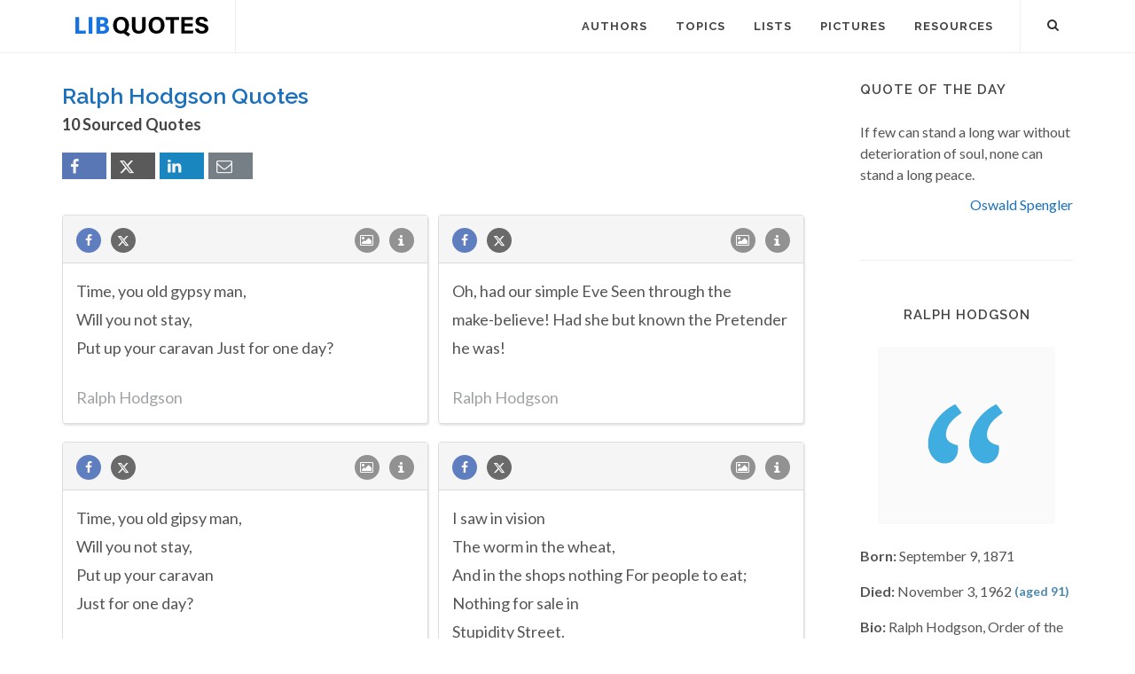

--- FILE ---
content_type: text/html; charset=UTF-8
request_url: https://libquotes.com/ralph-hodgson
body_size: 9293
content:
<!DOCTYPE html>
<html lang="en">
<head>
<meta http-equiv="content-type" content="text/html; charset=utf-8">

<title>Ralph Hodgson (10+ Sourced Quotes) - Lib Quotes</title>
  
<meta name="description" content="Sourced quotations by the British Author Ralph Hodgson (1871 — 1962). Enjoy the best Ralph Hodgson quotes and picture quotes!">

<link rel="stylesheet" href="/css/libq_v2.98.css">

<meta name="viewport" content="width=device-width, initial-scale=1">

<meta property="og:title" content="Ralph Hodgson (10+ Sourced Quotes) - Lib Quotes">
<meta property="og:type" content="article">
<meta property="og:description" content="Sourced quotations by the British Author Ralph Hodgson (1871 — 1962). Enjoy the best Ralph Hodgson quotes and picture quotes!">
<meta property="og:url" content="https://libquotes.com/ralph-hodgson"> 
<meta property="og:site_name" content="Lib Quotes">
<meta property="og:image" content="https://libquotes.com/img/libq_social_v4.png">


	
<meta name="twitter:card" content="summary">
<meta name="twitter:site" content="@LibQ_Official">
<meta name="twitter:creator" content="@LibQ_Official">
<meta name="twitter:title" content="Ralph Hodgson (10+ Sourced Quotes) - Lib Quotes">
<meta name="twitter:description" content="Sourced quotations by the British Author Ralph Hodgson (1871 — 1962). Enjoy the best Ralph Hodgson quotes and picture quotes!">
<meta name="twitter:image" content="https://libquotes.com/img/libq_social_v4.png">


<meta property="fb:app_id" content="1800133053599594">

<link rel="apple-touch-icon" sizes="180x180" href="/apple-touch-icon.png">
<link rel="icon" type="image/png" href="/favicon-32x32.png" sizes="32x32">
<link rel="icon" type="image/png" href="/favicon-16x16.png" sizes="16x16">
<link rel="manifest" href="/manifest.json">
<link rel="mask-icon" href="/safari-pinned-tab.svg" color="#5bbad5">
<meta name="apple-mobile-web-app-title" content="Lib Quotes">
<meta name="application-name" content="Lib Quotes">
<meta name="theme-color" content="#ffffff">

<meta name="p:domain_verify" content="454be6856bb8bf8c006a7ab658751059">

<script async src="https://www.googletagmanager.com/gtag/js?id=G-QBGPE65SJL"></script>
<script>
  window.dataLayer = window.dataLayer || [];
  function gtag(){dataLayer.push(arguments);}
  gtag('js', new Date());

  gtag('config', 'G-QBGPE65SJL');
</script>

<script async src="https://pagead2.googlesyndication.com/pagead/js/adsbygoogle.js?client=ca-pub-6631402814758980" crossorigin="anonymous"></script>
<link rel="canonical" href="https://libquotes.com/ralph-hodgson">
</head>

<body class="stretched sticky-responsive-menu">

<div id="wrapper" class="clearfix">
<header id="header" class="full-header static-sticky">
<div id="header-wrap">
<div class="container clearfix">
<div id="logo">
<a href="/" class="standard-logo"><img src="/img/libq_v5.svg" width="150" height="22" alt="Lib Quotes" ></a>
</div>
<nav id="primary-menu">			
<div id="primary-menu-trigger"><i class="icon-reorder"></i></div>
<ul>
<li><a href="/authors"><div>Authors</div></a></li>
<li><a href="/topics"><div>Topics</div></a></li>
<li><a href="/lists"><div>Lists</div></a></li>
<li><a href="/picture-quotes"><div>Pictures</div></a></li>
<li><a href="/resources"><div>Resources</div></a></li>
							
<li class="atmi"><a href="javascript:void(0);" id="atmia"><div class="aatm"><i class="icon-info amii"></i>More about Ralph Hodgson</div></a></li>
</ul>

<div id="top-search">
<a id="top-search-trigger" role="button"><i class="icon-search3"></i><i class="icon-cross"></i></a>
<form action="/search/" method="get">
	<input type="text" name="q" id="top-search-box" class="form-control" value="" placeholder="Type &amp; Hit Enter..">
</form>
</div>

</nav>

</div>

</div>

</header>

<section id="content">

<div class="content-wrap">

<div class="container clearfix">
<div class="postcontent nobottommargin clearfix">


						<div id="posts">
						
							
							<div class="entry clearfix">
								<div class="entry-title">
									
									<h1>Ralph Hodgson Quotes</h1><h4 class="lcl h4lm">10 Sourced Quotes</h4><div class="social_btns"><div class="fb_share"><a rel="nofollow" class="socialBtn square fb_button" role="button" data-url="https://libquotes.com/ralph-hodgson"><i class="icon-facebook fa sb2"></i><span></span></a></div><div class="tweet_share"><a rel="nofollow" class="socialBtn square twitter_button" role="button" data-url="https://libquotes.com/ralph-hodgson" data-text="Ralph+Hodgson+-+Sourced+Quotes"><i class="icon-twitter2 fa sb2"></i><span></span></a></div><div class="linkedin_share"><a rel="nofollow" class="socialBtn square linked_button" role="button" data-url="https://libquotes.com/ralph-hodgson" data-title="Ralph+Hodgson+Quotes" data-summary="Ralph+Hodgson+Sourced+Quotes+-+https%3A%2F%2Flibquotes.com%2Fralph-hodgson"><i class="icon-linkedin fa sb2"></i><span></span></a></div><div class="email_share"><a rel="nofollow" class="socialBtn square" href="mailto:?subject=Ralph+Hodgson+Quotes&body=Ralph+Hodgson+-+Sourced+Quotes+-+https%3A%2F%2Flibquotes.com%2Fralph-hodgson"><i class="icon-email1 fa sb2"></i><span></span></a></div></div>									
									
								</div>
							
									
								<div class="entry-content">
								
																
								<div class="m_grid">
								
								<div class="panel panel-default"><div class="panel-heading"><a rel="nofollow" class="flleft fb_button" role="button" data-url="https://libquotes.com/ralph-hodgson/quote/lbx2z7v"><i class="i-small i-circled icon-facebook fb_round_share f14"></i></a><a rel="nofollow" class="flleft twitter_button" role="button" data-url="https://libquotes.com/ralph-hodgson/quote/lbx2z7v" data-text="Time%2C+you+old+gypsy+man%2C%0AWill+you+not+stay%2C%0APut+up+your+caravan+Just+for+one+day%3F"><i class="i-small i-circled icon-twitter2 twitter_round_share f14"></i></a><ul class="infobtn"><li class="dropdown infobtn"><span class="dropdown-toggle" data-toggle="dropdown" role="menu" aria-expanded="false"><i class="i-small i-circled icon-info nrm f14"></i></span><ul class="dropdown-menu" role="menu"><li><a rel="nofollow" id="srcbtn_lbx2z7v" class="qsrcbtn" role="button" data-toggle="modal" data-target=".mdbox" data-remote="false">Source</a></li><li class="divider"></li><li><a rel="nofollow" id="repb_lbx2z7v" class="report_btn" role="button" data-toggle="modal" data-target=".mdbox" data-remote="false">Report...</a></li></ul></li></ul><a class="flright" href="/ralph-hodgson/quote/lbx2z7v"><i class="i-small i-circled icon-image f14"></i></a></div><div class="panel-body"><a href="/ralph-hodgson/quote/lbx2z7v" class="quote_link" ><span class="quote_span">Time, you old gypsy man, <br /> Will you not stay, <br /> Put up your caravan Just for one day?</span></a><br><br><div><span class="fda">Ralph Hodgson</span></div></div></div><div class="panel panel-default"><div class="panel-heading"><a rel="nofollow" class="flleft fb_button" role="button" data-url="https://libquotes.com/ralph-hodgson/quote/lbp6t3j"><i class="i-small i-circled icon-facebook fb_round_share f14"></i></a><a rel="nofollow" class="flleft twitter_button" role="button" data-url="https://libquotes.com/ralph-hodgson/quote/lbp6t3j" data-text="Oh%2C+had+our+simple+Eve+Seen+through+the+make-believe%21+Had+she+but+known+the+Pretender+he+was%21"><i class="i-small i-circled icon-twitter2 twitter_round_share f14"></i></a><ul class="infobtn"><li class="dropdown infobtn"><span class="dropdown-toggle" data-toggle="dropdown" role="menu" aria-expanded="false"><i class="i-small i-circled icon-info nrm f14"></i></span><ul class="dropdown-menu" role="menu"><li><a rel="nofollow" id="srcbtn_lbp6t3j" class="qsrcbtn" role="button" data-toggle="modal" data-target=".mdbox" data-remote="false">Source</a></li><li class="divider"></li><li><a rel="nofollow" id="repb_lbp6t3j" class="report_btn" role="button" data-toggle="modal" data-target=".mdbox" data-remote="false">Report...</a></li></ul></li></ul><a class="flright" href="/ralph-hodgson/quote/lbp6t3j"><i class="i-small i-circled icon-image f14"></i></a></div><div class="panel-body"><a href="/ralph-hodgson/quote/lbp6t3j" class="quote_link" ><span class="quote_span">Oh, had our simple Eve Seen through the make-believe! Had she but known the Pretender he was!</span></a><br><br><div><span class="fda">Ralph Hodgson</span></div></div></div><div class="panel panel-default"><div class="panel-heading"><a rel="nofollow" class="flleft fb_button" role="button" data-url="https://libquotes.com/ralph-hodgson/quote/lbu9n3s"><i class="i-small i-circled icon-facebook fb_round_share f14"></i></a><a rel="nofollow" class="flleft twitter_button" role="button" data-url="https://libquotes.com/ralph-hodgson/quote/lbu9n3s" data-text="Time%2C+you+old+gipsy+man%2C+%0A+Will+you+not+stay%2C+%0A+Put+up+your+caravan+%0A+Just+for+one+day%3F"><i class="i-small i-circled icon-twitter2 twitter_round_share f14"></i></a><ul class="infobtn"><li class="dropdown infobtn"><span class="dropdown-toggle" data-toggle="dropdown" role="menu" aria-expanded="false"><i class="i-small i-circled icon-info nrm f14"></i></span><ul class="dropdown-menu" role="menu"><li><a rel="nofollow" id="srcbtn_lbu9n3s" class="qsrcbtn" role="button" data-toggle="modal" data-target=".mdbox" data-remote="false">Source</a></li><li class="divider"></li><li><a rel="nofollow" id="repb_lbu9n3s" class="report_btn" role="button" data-toggle="modal" data-target=".mdbox" data-remote="false">Report...</a></li></ul></li></ul><a class="flright" href="/ralph-hodgson/quote/lbu9n3s"><i class="i-small i-circled icon-image f14"></i></a></div><div class="panel-body"><a href="/ralph-hodgson/quote/lbu9n3s" class="quote_link" ><span class="quote_span">Time, you old gipsy man,  <br />  Will you not stay,  <br />  Put up your caravan  <br />  Just for one day?</span></a><br><br><div><span class="fda">Ralph Hodgson</span></div></div></div><div class="panel panel-default"><div class="panel-heading"><a rel="nofollow" class="flleft fb_button" role="button" data-url="https://libquotes.com/ralph-hodgson/quote/lbs7o8v"><i class="i-small i-circled icon-facebook fb_round_share f14"></i></a><a rel="nofollow" class="flleft twitter_button" role="button" data-url="https://libquotes.com/ralph-hodgson/quote/lbs7o8v" data-text="I+saw+in+vision%0AThe+worm+in+the+wheat%2C%0AAnd+in+the+shops+nothing+For+people+to+eat%3B%0ANothing+for+sale+in%0AStupidity+Street."><i class="i-small i-circled icon-twitter2 twitter_round_share f14"></i></a><ul class="infobtn"><li class="dropdown infobtn"><span class="dropdown-toggle" data-toggle="dropdown" role="menu" aria-expanded="false"><i class="i-small i-circled icon-info nrm f14"></i></span><ul class="dropdown-menu" role="menu"><li><a rel="nofollow" id="srcbtn_lbs7o8v" class="qsrcbtn" role="button" data-toggle="modal" data-target=".mdbox" data-remote="false">Source</a></li><li class="divider"></li><li><a rel="nofollow" id="repb_lbs7o8v" class="report_btn" role="button" data-toggle="modal" data-target=".mdbox" data-remote="false">Report...</a></li></ul></li></ul><a class="flright" href="/ralph-hodgson/quote/lbs7o8v"><i class="i-small i-circled icon-image f14"></i></a></div><div class="panel-body"><a href="/ralph-hodgson/quote/lbs7o8v" class="quote_link" ><span class="quote_span">I saw in vision <br /> The worm in the wheat, <br /> And in the shops nothing For people to eat; <br /> Nothing for sale in <br /> Stupidity Street.</span></a><br><br><div><span class="fda">Ralph Hodgson</span></div></div></div><div class="panel panel-default"><div class="panel-heading"><a rel="nofollow" class="flleft fb_button" role="button" data-url="https://libquotes.com/ralph-hodgson/quote/lbo6e8o"><i class="i-small i-circled icon-facebook fb_round_share f14"></i></a><a rel="nofollow" class="flleft twitter_button" role="button" data-url="https://libquotes.com/ralph-hodgson/quote/lbo6e8o" data-text="%27Twould+ring+the+bells+of+Heaven+%0A+The+wildest+peal+for+years%2C+%0A+If+Parson+lost+his+senses+%0A+And+people+came+to+theirs%2C+%0A+And+he+and+they+together+%0A+Knelt+down+with+angry+prayers+%0A+For+tamed+and+shabby+tigers+%0A+And+dancing+dogs+and+bears%2C+%0A+And+wretched%2C..."><i class="i-small i-circled icon-twitter2 twitter_round_share f14"></i></a><ul class="infobtn"><li class="dropdown infobtn"><span class="dropdown-toggle" data-toggle="dropdown" role="menu" aria-expanded="false"><i class="i-small i-circled icon-info nrm f14"></i></span><ul class="dropdown-menu" role="menu"><li><a rel="nofollow" id="srcbtn_lbo6e8o" class="qsrcbtn" role="button" data-toggle="modal" data-target=".mdbox" data-remote="false">Source</a></li><li class="divider"></li><li><a rel="nofollow" id="repb_lbo6e8o" class="report_btn" role="button" data-toggle="modal" data-target=".mdbox" data-remote="false">Report...</a></li></ul></li></ul><a class="flright" href="/ralph-hodgson/quote/lbo6e8o"><i class="i-small i-circled icon-image f14"></i></a></div><div class="panel-body"><a href="/ralph-hodgson/quote/lbo6e8o" class="quote_link" ><span class="quote_span">'Twould ring the bells of Heaven  <br />  The wildest peal for years,  <br />  If Parson lost his senses  <br />  And people came to theirs,  <br />  And he and they together  <br />  Knelt down with angry prayers  <br />  For tamed and shabby tigers  <br />  And dancing dogs and bears,  <br />  And wretched, blind, pit ponies,  <br />  And little hunted hares.</span></a><br><br><div><span class="fda">Ralph Hodgson</span></div></div></div><div class="panel panel-default"><div class="panel-heading"><a rel="nofollow" class="flleft fb_button" role="button" data-url="https://libquotes.com/ralph-hodgson/quote/lbj4f5j"><i class="i-small i-circled icon-facebook fb_round_share f14"></i></a><a rel="nofollow" class="flleft twitter_button" role="button" data-url="https://libquotes.com/ralph-hodgson/quote/lbj4f5j" data-text="Reason+has+moons%2C+but+moons+not+hers+%0A+Lie+mirror%27d+on+her+sea%2C+%0A+Confounding+her+astronomers%2C+%0A+But%2C+O%21+delighting+me."><i class="i-small i-circled icon-twitter2 twitter_round_share f14"></i></a><ul class="infobtn"><li class="dropdown infobtn"><span class="dropdown-toggle" data-toggle="dropdown" role="menu" aria-expanded="false"><i class="i-small i-circled icon-info nrm f14"></i></span><ul class="dropdown-menu" role="menu"><li><a rel="nofollow" id="srcbtn_lbj4f5j" class="qsrcbtn" role="button" data-toggle="modal" data-target=".mdbox" data-remote="false">Source</a></li><li class="divider"></li><li><a rel="nofollow" id="repb_lbj4f5j" class="report_btn" role="button" data-toggle="modal" data-target=".mdbox" data-remote="false">Report...</a></li></ul></li></ul><a class="flright" href="/ralph-hodgson/quote/lbj4f5j"><i class="i-small i-circled icon-image f14"></i></a></div><div class="panel-body"><a href="/ralph-hodgson/quote/lbj4f5j" class="quote_link" ><span class="quote_span">Reason has moons, but moons not hers  <br />  Lie mirror'd on her sea,  <br />  Confounding her astronomers,  <br />  But, O! delighting me.</span></a><br><br><div><span class="fda">Ralph Hodgson</span></div></div></div><div class="panel panel-default"><div class="panel-heading"><a rel="nofollow" class="flleft fb_button" role="button" data-url="https://libquotes.com/ralph-hodgson/quote/lbp7q2r"><i class="i-small i-circled icon-facebook fb_round_share f14"></i></a><a rel="nofollow" class="flleft twitter_button" role="button" data-url="https://libquotes.com/ralph-hodgson/quote/lbp7q2r" data-text="God+loves+an+idle+rainbow%2C+Not+less+than+labouring+seas."><i class="i-small i-circled icon-twitter2 twitter_round_share f14"></i></a><ul class="infobtn"><li class="dropdown infobtn"><span class="dropdown-toggle" data-toggle="dropdown" role="menu" aria-expanded="false"><i class="i-small i-circled icon-info nrm f14"></i></span><ul class="dropdown-menu" role="menu"><li><a rel="nofollow" id="srcbtn_lbp7q2r" class="qsrcbtn" role="button" data-toggle="modal" data-target=".mdbox" data-remote="false">Source</a></li><li class="divider"></li><li><a rel="nofollow" id="repb_lbp7q2r" class="report_btn" role="button" data-toggle="modal" data-target=".mdbox" data-remote="false">Report...</a></li></ul></li></ul><a class="flright" href="/ralph-hodgson/quote/lbp7q2r"><i class="i-small i-circled icon-image f14"></i></a></div><div class="panel-body"><a href="/ralph-hodgson/quote/lbp7q2r" class="quote_link" ><span class="quote_span">God loves an idle rainbow, Not less than labouring seas.</span></a><br><br><div><span class="fda">Ralph Hodgson</span></div></div></div><div class="panel panel-default"><div class="panel-heading"><a rel="nofollow" class="flleft fb_button" role="button" data-url="https://libquotes.com/ralph-hodgson/quote/lbu5f7y"><i class="i-small i-circled icon-facebook fb_round_share f14"></i></a><a rel="nofollow" class="flleft twitter_button" role="button" data-url="https://libquotes.com/ralph-hodgson/quote/lbu5f7y" data-text="I+saw+with+open+eyes%2C+Singing+birds+sweet%2C+Sold+in+the+shops%2C+For+the+people+to+eat%2C+Sold+in+the+shops+of%2C+Stupidity+Street."><i class="i-small i-circled icon-twitter2 twitter_round_share f14"></i></a><ul class="infobtn"><li class="dropdown infobtn"><span class="dropdown-toggle" data-toggle="dropdown" role="menu" aria-expanded="false"><i class="i-small i-circled icon-info nrm f14"></i></span><ul class="dropdown-menu" role="menu"><li><a rel="nofollow" id="srcbtn_lbu5f7y" class="qsrcbtn" role="button" data-toggle="modal" data-target=".mdbox" data-remote="false">Source</a></li><li class="divider"></li><li><a rel="nofollow" id="repb_lbu5f7y" class="report_btn" role="button" data-toggle="modal" data-target=".mdbox" data-remote="false">Report...</a></li></ul></li></ul><a class="flright" href="/ralph-hodgson/quote/lbu5f7y"><i class="i-small i-circled icon-image f14"></i></a></div><div class="panel-body"><a href="/ralph-hodgson/quote/lbu5f7y" class="quote_link" ><span class="quote_span">I saw with open eyes, Singing birds sweet, Sold in the shops, For the people to eat, Sold in the shops of, Stupidity Street.</span></a><br><br><div><span class="fda">Ralph Hodgson</span></div></div></div><div class="panel panel-default"><div class="panel-heading"><a rel="nofollow" class="flleft fb_button" role="button" data-url="https://libquotes.com/ralph-hodgson/quote/lbq9l9d"><i class="i-small i-circled icon-facebook fb_round_share f14"></i></a><a rel="nofollow" class="flleft twitter_button" role="button" data-url="https://libquotes.com/ralph-hodgson/quote/lbq9l9d" data-text="Without+a+wish%2C+without+a+will%2C+I+stood+upon+that+silent+hill+And+stared+into+the+sky+until+My+eyes+were+blind+with+stars+and+still+I+stared+into+the+sky."><i class="i-small i-circled icon-twitter2 twitter_round_share f14"></i></a><ul class="infobtn"><li class="dropdown infobtn"><span class="dropdown-toggle" data-toggle="dropdown" role="menu" aria-expanded="false"><i class="i-small i-circled icon-info nrm f14"></i></span><ul class="dropdown-menu" role="menu"><li><a rel="nofollow" id="srcbtn_lbq9l9d" class="qsrcbtn" role="button" data-toggle="modal" data-target=".mdbox" data-remote="false">Source</a></li><li class="divider"></li><li><a rel="nofollow" id="repb_lbq9l9d" class="report_btn" role="button" data-toggle="modal" data-target=".mdbox" data-remote="false">Report...</a></li></ul></li></ul><a class="flright" href="/ralph-hodgson/quote/lbq9l9d"><i class="i-small i-circled icon-image f14"></i></a></div><div class="panel-body"><a href="/ralph-hodgson/quote/lbq9l9d" class="quote_link" ><span class="quote_span">Without a wish, without a will, I stood upon that silent hill And stared into the sky until My eyes were blind with stars and still I stared into the sky.</span></a><br><br><div><span class="fda">Ralph Hodgson</span></div></div></div><div class="panel panel-default"><div class="panel-heading"><a rel="nofollow" class="flleft fb_button" role="button" data-url="https://libquotes.com/ralph-hodgson/quote/lbf4u0y"><i class="i-small i-circled icon-facebook fb_round_share f14"></i></a><a rel="nofollow" class="flleft twitter_button" role="button" data-url="https://libquotes.com/ralph-hodgson/quote/lbf4u0y" data-text="I+did+not+pray+Him+to+lay+bare+%0A+The+mystery+to+me%2C+%0A+Enough+the+rose+was+Heaven+to+smell%2C+%0A+And+His+own+face+to+see."><i class="i-small i-circled icon-twitter2 twitter_round_share f14"></i></a><ul class="infobtn"><li class="dropdown infobtn"><span class="dropdown-toggle" data-toggle="dropdown" role="menu" aria-expanded="false"><i class="i-small i-circled icon-info nrm f14"></i></span><ul class="dropdown-menu" role="menu"><li><a rel="nofollow" id="srcbtn_lbf4u0y" class="qsrcbtn" role="button" data-toggle="modal" data-target=".mdbox" data-remote="false">Source</a></li><li class="divider"></li><li><a rel="nofollow" id="repb_lbf4u0y" class="report_btn" role="button" data-toggle="modal" data-target=".mdbox" data-remote="false">Report...</a></li></ul></li></ul><a class="flright" href="/ralph-hodgson/quote/lbf4u0y"><i class="i-small i-circled icon-image f14"></i></a></div><div class="panel-body"><a href="/ralph-hodgson/quote/lbf4u0y" class="quote_link" ><span class="quote_span">I did not pray Him to lay bare  <br />  The mystery to me,  <br />  Enough the rose was Heaven to smell,  <br />  And His own face to see.</span></a><br><br><div><span class="fda">Ralph Hodgson</span></div></div></div>
							</div>
						
							
							
								</div>
							</div>
							
							
						</div>
						
						
					</div>
<div class="sidebar nobottommargin col_last clearfix">
						<div class="sidebar-widgets-wrap">
						
							
							<div class="widget clearfix qotd"><h4>Quote of the day</h4><div class="qd1">If few can stand a long war without deterioration of soul, none can stand a long peace.</div><div class="qd1 qd2"><a href="/oswald-spengler">Oswald Spengler</a></div></div><div class="sdbsep"></div>							
							<a id="ami"></a>
							<div class="widget clearfix">

								<h4 class="h4c">Ralph Hodgson</h4>
								
								
								
								
								<div class="mapic"><img class="lazy" src="[data-uri]" width="200" height="200" data-src="/img/nopic_profile.png" data-srcset="/img/nopic_profile@2x.png 2x" alt="Ralph Hodgson"><br><br></div>								
								
								
								<div class="sb_txt">
								
								<div class="ainfo"><b>Born:</b> September 9, 1871</div><div class="ainfo"><b>Died:</b> November 3, 1962  <b class="info_spc">(aged 91)</b></div><div class="ainfo"><b>Bio:</b> Ralph Hodgson, Order of the Rising Sun, was an English poet, very popular in his lifetime on the strength of a small number of anthology pieces, such as The Bull. He was one of the more 'pastoral' of the Georgian poets.</div><div class="ainfo"><b>Known for:</b><ol class="orlw"><li class="rlwrk2">The last blackbird (1907)</li><li class="rlwrk2"><a href="/ralph-hodgson/works/poems">Poems (1917)</a></li><li class="rlwrk2">The Song of Honour (1913)</li></ol></div><br><div class="ainfo"><table><tbody><tr><td class="twl"><a href="https://en.wikipedia.org/wiki/Ralph_Hodgson" target="_blank"><img src="/img/wikipedia.png" srcset="/img/wikipedia@2x.png 2x" width="24" height="24" alt="Wikipedia"></a></td><td class="twt"><a href="https://en.wikipedia.org/wiki/Ralph_Hodgson" target="_blank">Ralph Hodgson on Wikipedia</a></td></tr></tbody></table></div><div class="ainfo"><table><tbody><tr><td class="twl"><a href="https://en.wikisource.org/wiki/Author:Ralph_Hodgson" target="_blank"><img src="/img/wikisource2.png" srcset="/img/wikisource2@2x.png 2x" width="24" height="24" alt="Wikisource"></a></td><td class="twt"><a href="https://en.wikisource.org/wiki/Author:Ralph_Hodgson" target="_blank">Ralph Hodgson works on Wikisource</a></td></tr></tbody></table></div><br><div class="ainfo"><table><tbody><tr><td class="twl"><a rel="nofollow" class="sg_edit" role="button" data-toggle="modal" data-target=".mdbox" data-remote="false"><img src="/img/sedit.png" srcset="/img/sedit@2x.png 2x" width="24" height="24" alt="Suggest an edit or a new quote"></a></td><td class="twt"><a rel="nofollow" class="sg_edit" role="button" data-toggle="modal" data-target=".mdbox" data-remote="false">Suggest an edit or a new quote</a></td></tr></tbody></table></div><br><div class="ainfo"><a href="/british-author-quotes">British Author Quotes</a></div><div class="ainfo"><a href="/author-quotes">Author Quotes</a></div><div class="ainfo"><a href="/19th-century-author-quotes">19th-century Author Quotes</a></div>								
								
								
								</div>

							</div>
							
							<div class="widget clearfix"><h4>Related Authors</h4><div class="fauthors"><a href="/james-stephens"><img class="lazy" src="[data-uri]" data-src="/img/nopic.png" data-srcset="/img/nopic@2x.png 2x" alt="James Stephens" title="James Stephens" width="70" height="70"></a><div class="rltat2"><a href="/james-stephens">James Stephens</a><br><span class="arel">Irish Poet</span></div><br><a href="/walter-de-la-mare"><img class="lazy" src="[data-uri]" data-src="/apics/walter-de-la-mare_thumb.jpg" data-srcset="/apics/walter-de-la-mare_thumb@2x.jpg 2x" alt="Walter de la Mare" title="Walter de la Mare" width="70" height="70"></a><div class="rltat2"><a href="/walter-de-la-mare">Walter de la Mare</a><br><span class="arel">English Poet</span></div><br><a href="/john-masefield"><img class="lazy" src="[data-uri]" data-src="/apics/john-masefield_thumb.jpg" data-srcset="/apics/john-masefield_thumb@2x.jpg 2x" alt="John Masefield" title="John Masefield" width="70" height="70"></a><div class="rltat2"><a href="/john-masefield">John Masefield</a><br><span class="arel">English Poet</span></div><br><a href="/rupert-brooke"><img class="lazy" src="[data-uri]" data-src="/apics/rupert-brooke_thumb.jpg" data-srcset="/apics/rupert-brooke_thumb@2x.jpg 2x" alt="Rupert Brooke" title="Rupert Brooke" width="70" height="70"></a><div class="rltat2"><a href="/rupert-brooke">Rupert Brooke</a><br><span class="arel">British Poet</span></div><br><a href="/thomas-hardy"><img class="lazy" src="[data-uri]" data-src="/apics/thomas-hardy_thumb.jpg" data-srcset="/apics/thomas-hardy_thumb@2x.jpg 2x" alt="Thomas Hardy" title="Thomas Hardy" width="70" height="70"></a><div class="rltat2"><a href="/thomas-hardy">Thomas Hardy</a><br><span class="arel">English Novelist</span></div><br></div></div>
							<div class="widget clearfix">

								<h4>Featured Authors</h4>
								<div class="fauthors">
								<a href="/george-bernard-shaw"><img class="lazy" data-src="/apics/george-bernard-shaw_thumb.jpg" src="[data-uri]" data-srcset="/apics/george-bernard-shaw_thumb@2x.jpg 2x" alt="George Bernard Shaw" title="George Bernard Shaw" width="70" height="70" data-toggle="tooltip" data-placement="bottom"></a><a href="/f-scott-fitzgerald"><img class="lazy" data-src="/apics/f-scott-fitzgerald_thumb.jpg" src="[data-uri]" data-srcset="/apics/f-scott-fitzgerald_thumb@2x.jpg 2x" alt="F. Scott Fitzgerald" title="F. Scott Fitzgerald" width="70" height="70" data-toggle="tooltip" data-placement="bottom"></a><a href="/stephen-hawking"><img class="lazy" data-src="/apics/stephen-hawking_thumb.jpg" src="[data-uri]" data-srcset="/apics/stephen-hawking_thumb@2x.jpg 2x" alt="Stephen Hawking" title="Stephen Hawking" width="70" height="70" data-toggle="tooltip" data-placement="bottom"></a><a href="/eleanor-roosevelt"><img class="lazy" data-src="/apics/eleanor-roosevelt_thumb.jpg" src="[data-uri]" data-srcset="/apics/eleanor-roosevelt_thumb@2x.jpg 2x" alt="Eleanor Roosevelt" title="Eleanor Roosevelt" width="70" height="70" data-toggle="tooltip" data-placement="bottom"></a><a href="/catherine-the-great"><img class="lazy" data-src="/apics/catherine-the-great_thumb.jpg" src="[data-uri]" data-srcset="/apics/catherine-the-great_thumb@2x.jpg 2x" alt="Catherine the Great" title="Catherine the Great" width="70" height="70" data-toggle="tooltip" data-placement="bottom"></a><a href="/albert-einstein"><img class="lazy" data-src="/apics/albert-einstein_thumb.jpg" src="[data-uri]" data-srcset="/apics/albert-einstein_thumb@2x.jpg 2x" alt="Albert Einstein" title="Albert Einstein" width="70" height="70" data-toggle="tooltip" data-placement="bottom"></a><a href="/epicurus"><img class="lazy" data-src="/apics/epicurus_thumb.jpg" src="[data-uri]" data-srcset="/apics/epicurus_thumb@2x.jpg 2x" alt="Epicurus" title="Epicurus" width="70" height="70" data-toggle="tooltip" data-placement="bottom"></a><a href="/søren-kierkegaard"><img class="lazy" data-src="/apics/søren-kierkegaard_thumb.jpg" src="[data-uri]" data-srcset="/apics/søren-kierkegaard_thumb@2x.jpg 2x" alt="Søren Kierkegaard" title="Søren Kierkegaard" width="70" height="70" data-toggle="tooltip" data-placement="bottom"></a><a href="/mark-twain"><img class="lazy" data-src="/apics/mark-twain_thumb.jpg" src="[data-uri]" data-srcset="/apics/mark-twain_thumb@2x.jpg 2x" alt="Mark Twain" title="Mark Twain" width="70" height="70" data-toggle="tooltip" data-placement="bottom"></a><a href="/genghis-khan"><img class="lazy" data-src="/apics/genghis-khan_thumb.jpg" src="[data-uri]" data-srcset="/apics/genghis-khan_thumb@2x.jpg 2x" alt="Genghis Khan" title="Genghis Khan" width="70" height="70" data-toggle="tooltip" data-placement="bottom"></a><a href="/leonardo-da-vinci"><img class="lazy" data-src="/apics/leonardo-da-vinci_thumb.jpg" src="[data-uri]" data-srcset="/apics/leonardo-da-vinci_thumb@2x.jpg 2x" alt="Leonardo da Vinci" title="Leonardo da Vinci" width="70" height="70" data-toggle="tooltip" data-placement="bottom"></a><a href="/henrik-ibsen"><img class="lazy" data-src="/apics/henrik-ibsen_thumb.jpg" src="[data-uri]" data-srcset="/apics/henrik-ibsen_thumb@2x.jpg 2x" alt="Henrik Ibsen" title="Henrik Ibsen" width="70" height="70" data-toggle="tooltip" data-placement="bottom"></a>								</div>

							</div>
							
														
							<div class="widget clearfix">
	
								<h4>Lists</h4>
	
								<div id="popular-post-list-sidebar">
								
								<div class="spost clearfix"><div class="entry-image"><a href="/predictions-that-didnt-happen" class="nobg"><img class="img-circle lazy" src="[data-uri]" data-src="/lpics/predictions-that-didnt-happen_small.jpg" data-srcset="/lpics/predictions-that-didnt-happen_small@2x.jpg 2x" alt="Predictions that didn't happen"></a></div><div class="entry-c"><div class="entry-title"><h4><a href="/predictions-that-didnt-happen">Predictions that didn't happen</a></h4></div></div></div><div class="spost clearfix"><div class="entry-image"><a href="/if-it-is-on-the-Internet-it-must-be-true" class="nobg"><img class="img-circle lazy" src="[data-uri]" data-src="/lpics/if-it-is-on-the-Internet-it-must-be-true_small.jpg" data-srcset="/lpics/if-it-is-on-the-Internet-it-must-be-true_small@2x.jpg 2x" alt="If it's on the Internet it must be true"></a></div><div class="entry-c"><div class="entry-title"><h4><a href="/if-it-is-on-the-Internet-it-must-be-true">If it's on the Internet it must be true</a></h4></div></div></div><div class="spost clearfix"><div class="entry-image"><a href="/the-last-words" class="nobg"><img class="img-circle lazy" src="[data-uri]" data-src="/lpics/the-last-words_small.jpg" data-srcset="/lpics/the-last-words_small@2x.jpg 2x" alt="Remarkable Last Words (or Near-Last Words)"></a></div><div class="entry-c"><div class="entry-title"><h4><a href="/the-last-words">Remarkable Last Words (or Near-Last Words)</a></h4></div></div></div>
								</div>
										

							</div>
							
														
							<div class="sdbsep"></div>

							<div class="widget clearfix">

								<h4>Picture Quotes</h4>
								<div id="oc-portfolio-sidebar" class="owl-carousel carousel-widget" data-items="1" data-margin="10" data-loop="true" data-nav="false" data-autoplay="5000">

									<div class="oc-item"><div class="iportfolio"><div class="portfolio-image"><a href="/picture-quote/if-you-see-what-is-right"><img class="lazy" width="240" height="240" src="[data-uri]" data-src="/pictures/if-you-see-what-is-right_small.jpg" data-srcset="/pictures/if-you-see-what-is-right.jpg 2x" alt="If you see what is right and fail to act on it, you lack courage."></a><div class="portfolio-overlay">	<a href="/picture-quote/if-you-see-what-is-right" class="center-icon"><i class="icon-plus"></i></a></div></div><div class="portfolio-desc center nobottompadding"><h3><a href="/picture-quote/if-you-see-what-is-right">Confucius</a></h3></div></div></div><div class="oc-item"><div class="iportfolio"><div class="portfolio-image"><a href="/picture-quote/i-have-a-heart-with-room-for-every-joy"><img class="lazy" width="240" height="240" src="[data-uri]" data-src="/pictures/i-have-a-heart-with-room-for-every-joy_small.jpg" data-srcset="/pictures/i-have-a-heart-with-room-for-every-joy.jpg 2x" alt="I have a heart with room for every joy."></a><div class="portfolio-overlay">	<a href="/picture-quote/i-have-a-heart-with-room-for-every-joy" class="center-icon"><i class="icon-plus"></i></a></div></div><div class="portfolio-desc center nobottompadding"><h3><a href="/picture-quote/i-have-a-heart-with-room-for-every-joy">Philip James Bailey</a></h3></div></div></div><div class="oc-item"><div class="iportfolio"><div class="portfolio-image"><a href="/picture-quote/life-was-meant-to-be-lived"><img class="lazy" width="240" height="240" src="[data-uri]" data-src="/pictures/life-was-meant-to-be-lived_small.jpg" data-srcset="/pictures/life-was-meant-to-be-lived.jpg 2x" alt="Life was meant to be lived, and curiosity must be kept alive."></a><div class="portfolio-overlay">	<a href="/picture-quote/life-was-meant-to-be-lived" class="center-icon"><i class="icon-plus"></i></a></div></div><div class="portfolio-desc center nobottompadding"><h3><a href="/picture-quote/life-was-meant-to-be-lived">Eleanor Roosevelt</a></h3></div></div></div><div class="oc-item"><div class="iportfolio"><div class="portfolio-image"><a href="/picture-quote/a-great-change-in-life"><img class="lazy" width="240" height="240" src="[data-uri]" data-src="/pictures/a-great-change-in-life_small.jpg" data-srcset="/pictures/a-great-change-in-life.jpg 2x" alt="A great change in life is like a cold bath in winter — we all hesitate at the first plunge."></a><div class="portfolio-overlay">	<a href="/picture-quote/a-great-change-in-life" class="center-icon"><i class="icon-plus"></i></a></div></div><div class="portfolio-desc center nobottompadding"><h3><a href="/picture-quote/a-great-change-in-life">Letitia Elizabeth Landon</a></h3></div></div></div>									

								</div>
							</div>

							<div id="pop_topics" class="widget clearfix">

								<h4>Popular Topics</h4>
								<div class="tagcloud">
								<ul class="flleft">
								<li class="lins flleft"><a href="/life-quotes">life</a></li><li class="lins flleft"><a href="/love-quotes">love</a></li><li class="lins flleft"><a href="/nature-quotes">nature</a></li><li class="lins flleft"><a href="/time-quotes">time</a></li><li class="lins flleft"><a href="/god-quotes">god</a></li><li class="lins flleft"><a href="/power-quotes">power</a></li><li class="lins flleft"><a href="/human-quotes">human</a></li><li class="lins flleft"><a href="/mind-quotes">mind</a></li><li class="lins flleft"><a href="/work-quotes">work</a></li><li class="lins flleft"><a href="/art-quotes">art</a></li><li class="lins flleft"><a href="/heart-quotes">heart</a></li><li class="lins flleft"><a href="/thought-quotes">thought</a></li><li class="lins flleft"><a href="/men-quotes">men</a></li><li class="lins flleft"><a href="/day-quotes">day</a></li>									
									</ul>
								</div>

							</div>

						</div>

					</div>
					</div>

			</div>

		</section><footer id="footer">
<div class="container">
				<div class="footer-widgets-wrap clearfix">

					<div class="col_two_third">

						<div class="col_one_third">

							<div class="widget clearfix">

								<img src="/img/libq_gray_v5.svg" width="151" height="28" alt="Lib Quotes" class="footer-logo">

								<p>100% <strong>Sourced Quotes</strong>.</p>

								<div>
									<div>
										Our motto is: Don't quote it if you can't source it.
									</div><br>
									<a id="ctcbtn" href="/contact" data-toggle="modal" data-target=".mdbox" data-remote="false">Contact us</a>
								</div>

							</div>

						</div>

						<div class="col_one_third">

							<div class="widget widget_links clearfix">

								<h4>Social Media</h4>

								<ul>
									<li><a href="https://www.facebook.com/LibQuotesPage/" target="_blank" >Facebook</a></li>
									<li><a href="https://www.instagram.com/libquotes/" target="_blank" >Instagram</a></li>
									<li><a href="https://twitter.com/LibQ_Official" target="_blank" >X (Twitter)</a></li>
									<li><a href="https://pinterest.com/libquotes/" target="_blank" >Pinterest</a></li>
								</ul>

							</div>

						</div>

						<div class="col_one_third col_last">

							<div class="widget clearfix">
								<h4>Recent</h4>

								<div id="post-list-footer">
								
									<div class="spost clearfix"><div class="entry-c"><div class="entry-title"><h4><a href="/predictions-that-didnt-happen">Predictions that didn't happen</a></h4></div></div></div><div class="spost clearfix"><div class="entry-c"><div class="entry-title"><h4><a href="/if-it-is-on-the-Internet-it-must-be-true">If it's on the Internet it must be true</a></h4></div></div></div><div class="spost clearfix"><div class="entry-c"><div class="entry-title"><h4><a href="/the-last-words">Remarkable Last Words (or Near-Last Words)</a></h4></div></div></div>								
									
								</div>
							</div>

						</div>

					</div>

					<div class="col_one_third col_last">
						<div class="widget subscribe-widget clearfix">
							<h5><strong>Subscribe</strong> to our Newsletter:</h5>
							<div class="widget-subscribe-form-result"></div>							
								<div class="input-group divcenter">
									<span class="input-group-addon"><i class="icon-email2"></i></span>
									<input type="email" id="widget-subscribe-form-email" name="widget-subscribe-form-email" class="form-control required email" placeholder="Enter your Email">
									<span class="input-group-btn">
										<button class="btn btn-success" type="submit" id="sbsbtn" data-toggle="modal" data-target=".mdbox">Subscribe</button>
									</span>
								</div>
							
						</div>

						<div class="widget clearfix bwd">

							<div class="row">
								
								<div class="col-md-6 clearfix bottommargin-sm">
									<a href="/Quote-JS-WordPress" class="social-icon si-dark si-colored si-plugins nobottommargin bwa">
										<i class="icon-plg"></i>
										<i class="icon-plg"></i>
									</a>
									<a href="/Quote-JS-WordPress"><small><strong>Quote of the Day</strong><br>JS and WordPress</small></a>
								</div>
								
								<div class="col-md-6 clearfix">
									<a href="https://feeds.feedburner.com/libquotes/QuoteOfTheDay" target="_blank" class="social-icon si-dark si-colored si-rss nobottommargin bwa">
										<i class="icon-rss"></i>
										<i class="icon-rss"></i>
									</a>
									<a href="https://feeds.feedburner.com/libquotes/QuoteOfTheDay" target="_blank"><small><strong>Subscribe</strong><br>to RSS Feeds</small></a>
								</div>

							</div>

						</div>

					</div>

				</div>

			</div>

			<div id="copyrights">

				<div class="container clearfix">

					<div class="col_half">
						&copy; 2017-2025 LibQuotes<br>
						<div class="copyright-links"><a href="/terms">Terms of Use</a> / <a href="/privacy">Privacy Policy</a> / <a href="/about">About Us</a></div>
					</div>

					<div class="col_half col_last tright">
						<div class="fright clearfix">
							<a href="https://www.facebook.com/LibQuotesPage/" target="_blank" class="social-icon si-small si-borderless si-facebook">
								<i class="icon-facebook"></i>
								<i class="icon-facebook"></i>
							</a>
							
							<a href="https://www.instagram.com/libquotes/" target="_blank" class="social-icon si-small si-borderless si-instagram">
								<i class="icon-instagram"></i>
								<i class="icon-instagram"></i>
							</a>

							<a href="https://twitter.com/LibQ_Official" target="_blank" class="social-icon si-small si-borderless si-twitter">
								<i class="icon-twitter2"></i>
								<i class="icon-twitter2"></i>
							</a>

							<a href="https://pinterest.com/libquotes/" target="_blank" class="social-icon si-small si-borderless si-pinterest">
								<i class="icon-pinterest"></i>
								<i class="icon-pinterest"></i>
							</a>
							
							
							


						</div>

						<div class="clear"></div>

						
					</div>

				</div>

			</div>

		</footer>

	</div>

	<div id="gotoTop" class="icon-angle-up"></div>
	
	<div class="modal fade mdbox dpn" tabindex="-1" role="dialog" aria-hidden="true" ><div class="modal-dialog modal-sm"><div class="modal-body"><div class="modal-content"><div class="modal-header"><button type="button" class="close" data-dismiss="modal" aria-hidden="true">×</button><h4 id="mdbox_title" class="modal-title">Lib Quotes</h4></div><div class="modal-body"><div id="modcont" class="nobottommargin"></div></div></div></div></div></div>	
	
		
	
	<script>

      function gs(url,success){
        var script=document.createElement('script');
        script.src=url;
        var head=document.getElementsByTagName('head')[0],
            done=false;
        script.onload=script.onreadystatechange = function(){
          if ( !done && (!this.readyState || this.readyState == 'loaded' || this.readyState == 'complete') ) {
            done=true;
            success();
            script.onload = script.onreadystatechange = null;
            head.removeChild(script);
          }
        };
        head.appendChild(script);
      }
        gs('https://code.jquery.com/jquery-2.2.4.min.js',function(){		
		jQuery.event.special.touchstart = {
    setup: function( _, ns, handle ) {
        this.addEventListener("touchstart", handle, { passive: !ns.includes("noPreventDefault") });
    }
};
jQuery.event.special.touchmove = {
    setup: function( _, ns, handle ) {
        this.addEventListener("touchmove", handle, { passive: !ns.includes("noPreventDefault") });
    }
};

		gs('/js/libq_v1.5.js',function(){

var lazyLoadInstance = new LazyLoad({elements_selector: ".lazy"});		
		
		$("#atmia").on('click', function(e){$("#primary-menu-trigger").click();$("#posts").css("opacity","0.1");$('html, body').animate({scrollTop: $("#ami").offset().top + 'px'}, 1000, 'swing',function() { $("#posts").css("opacity","1.0");});});$(".fb_button").click(function(){shwi("https://www.facebook.com/sharer/sharer.php?u=" + $(this).data("url"),600,600);});$(".twitter_button").click(function(){shwi("https://twitter.com/intent/tweet?url=" + $(this).data("url") + "&text=" + $(this).data("text") ,600,600);});$(".linked_button").click(function(){shwi("https://www.linkedin.com/shareArticle?mini=true&url=" + $(this).data("url") + "&title=" + $(this).data("title") + "&summary=" + $(this).data("summary"),600,600);});$(window).scroll(function(){$(".lmauthors img,.fauthors img").tooltip('hide');});;		$("#ctcbtn").click(function(event){event.preventDefault();$("#modcont").empty();$("#mdbox_title").html('Contact');$("#modcont").html('<div style="font-size:18px">Loading...</div>');$("#modcont").load( "/ctc/");});
		$("#sbsbtn").click(function(){$("#modcont").empty();$("#mdbox_title").html('Subscribe');$("#modcont").html('<div style="font-size:18px">Loading...</div>');var sbsem=$("#widget-subscribe-form-email").val();$("#modcont").load( "/sbs/?e="+sbsem);});	
		
		
			$(".qsrcbtn").click(function(){$("#modcont").empty();$("#mdbox_title").html('Source');$("#modcont").html('<div style="font-size:18px">Loading...</div>');var t=$(this).attr('id').substring(7);$("#modcont").load( "/lqr/"+t);});
			
						
			$(".report_btn").click(function(){$("#modcont").empty();$("#mdbox_title").html('Report');$("#modcont").html('<div style="font-size:18px">Loading...</div>');var t=$(this).attr('id').substring(5);$("#modcont").load( "/report/"+t);});
			
						
			$(".sg_edit").click(function(){$("#modcont").empty();$("#mdbox_title").html('Suggest an edit');$("#modcont").html('<div style="font-size:18px">Loading...</div>');var t="ralph-hodgson";$("#modcont").load( "/areport/"+t);});
			
					var ma_grid = $('.m_grid').masonry({
  itemSelector: '.panel',
 percentPosition: true	,
  columnWidth: '.panel'
});

$( window ).load(function() {
	ma_grid.masonry();	
	
			if ($(".postcontent").height() < $(".sidebar").height())
		{
	var window_width = jQuery( window ).width();
	var sse_set = false;
	
	if (window_width >= 992) {

			sse_set = true;
			$(".postcontent").stick_in_parent({spacer: false,offset_top:70});
		
	
	}
	
	$(window).resize(function() {	

			var window_width = jQuery( window ).width();
			if (sse_set == true)
			{
				if (window_width < 992) {
					sse_set = false;
					$(".postcontent").trigger("sticky_kit:detach");			
				}
			}
			else
			{
				if (window_width >= 992) {
				sse_set = true;
				$(".postcontent").stick_in_parent({spacer: false,offset_top:70});
				
				}
			}
		
	  
	});
		}
	
		});


});

$("#top-search-trigger").click(function(){$("#top-search-box").val('');});
	

});

		
		
</script>

		
		<script>
				function escapeRegExp(str) {
    return str.replace(/([.*+?^=!:${}()|\[\]\/\\])/g, "\\$1");
}
		
		function replaceAll(str, find, replace) {
  return str.replace(new RegExp(escapeRegExp(find), 'g'), replace);
}
		</script>
		
		<link rel="preload" href="https://fonts.googleapis.com/css?family=Lato:400,700%7CRaleway:400,600,700&display=swap" as="style" onload="this.onload=null;this.rel='stylesheet'">
<noscript><link href="https://fonts.googleapis.com/css?family=Lato:400,700%7CRaleway:400,600,700&display=swap" rel="stylesheet"></noscript>



<script defer src="https://static.cloudflareinsights.com/beacon.min.js/vcd15cbe7772f49c399c6a5babf22c1241717689176015" integrity="sha512-ZpsOmlRQV6y907TI0dKBHq9Md29nnaEIPlkf84rnaERnq6zvWvPUqr2ft8M1aS28oN72PdrCzSjY4U6VaAw1EQ==" data-cf-beacon='{"version":"2024.11.0","token":"8778b574a88b45aa851312d74bfd0968","r":1,"server_timing":{"name":{"cfCacheStatus":true,"cfEdge":true,"cfExtPri":true,"cfL4":true,"cfOrigin":true,"cfSpeedBrain":true},"location_startswith":null}}' crossorigin="anonymous"></script>
</body>
</html>

--- FILE ---
content_type: text/html; charset=utf-8
request_url: https://www.google.com/recaptcha/api2/aframe
body_size: 269
content:
<!DOCTYPE HTML><html><head><meta http-equiv="content-type" content="text/html; charset=UTF-8"></head><body><script nonce="KKBPLbIe8RJqw58lDaWkOA">/** Anti-fraud and anti-abuse applications only. See google.com/recaptcha */ try{var clients={'sodar':'https://pagead2.googlesyndication.com/pagead/sodar?'};window.addEventListener("message",function(a){try{if(a.source===window.parent){var b=JSON.parse(a.data);var c=clients[b['id']];if(c){var d=document.createElement('img');d.src=c+b['params']+'&rc='+(localStorage.getItem("rc::a")?sessionStorage.getItem("rc::b"):"");window.document.body.appendChild(d);sessionStorage.setItem("rc::e",parseInt(sessionStorage.getItem("rc::e")||0)+1);localStorage.setItem("rc::h",'1769759262856');}}}catch(b){}});window.parent.postMessage("_grecaptcha_ready", "*");}catch(b){}</script></body></html>